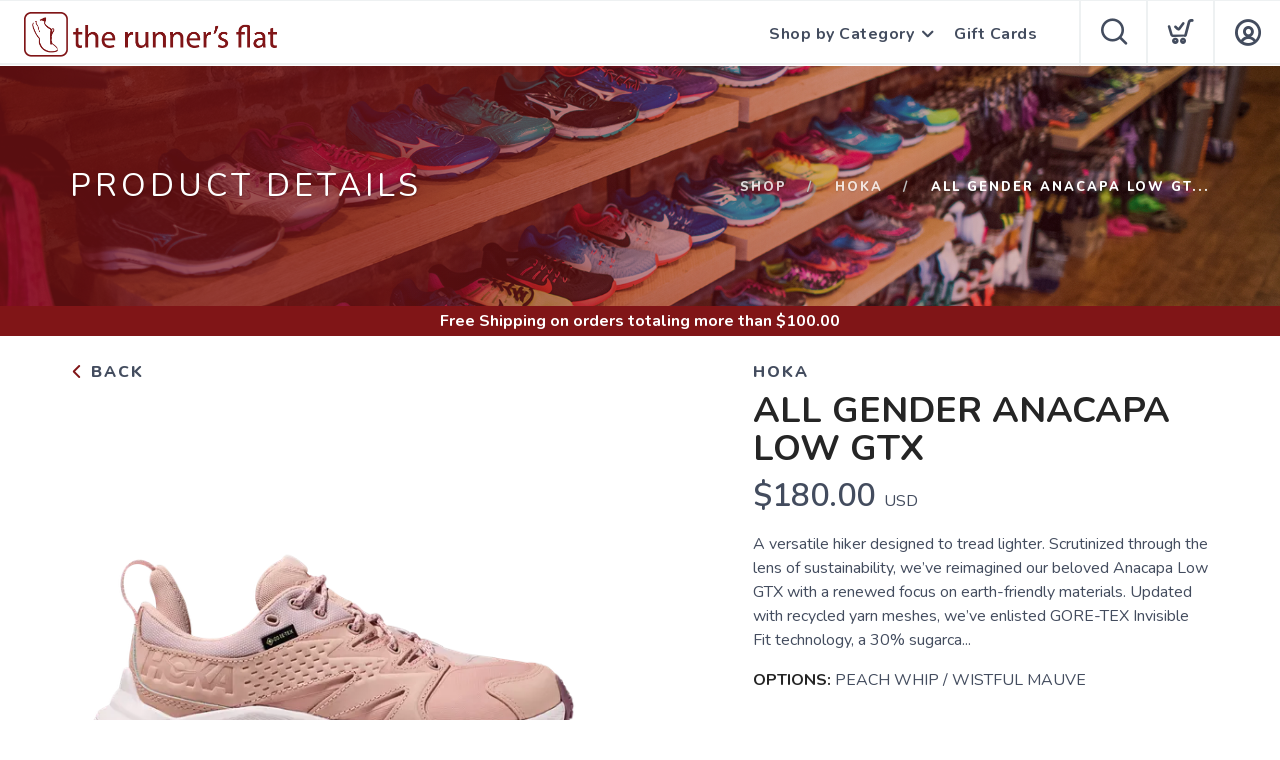

--- FILE ---
content_type: text/css; charset=UTF-8
request_url: https://shop.therunnersflat.com/assets/branding/shop.therunnersflat.com/branding.css?v=1.0.1
body_size: -83
content:
/** Custom Styles for The Runner's Flat **/
